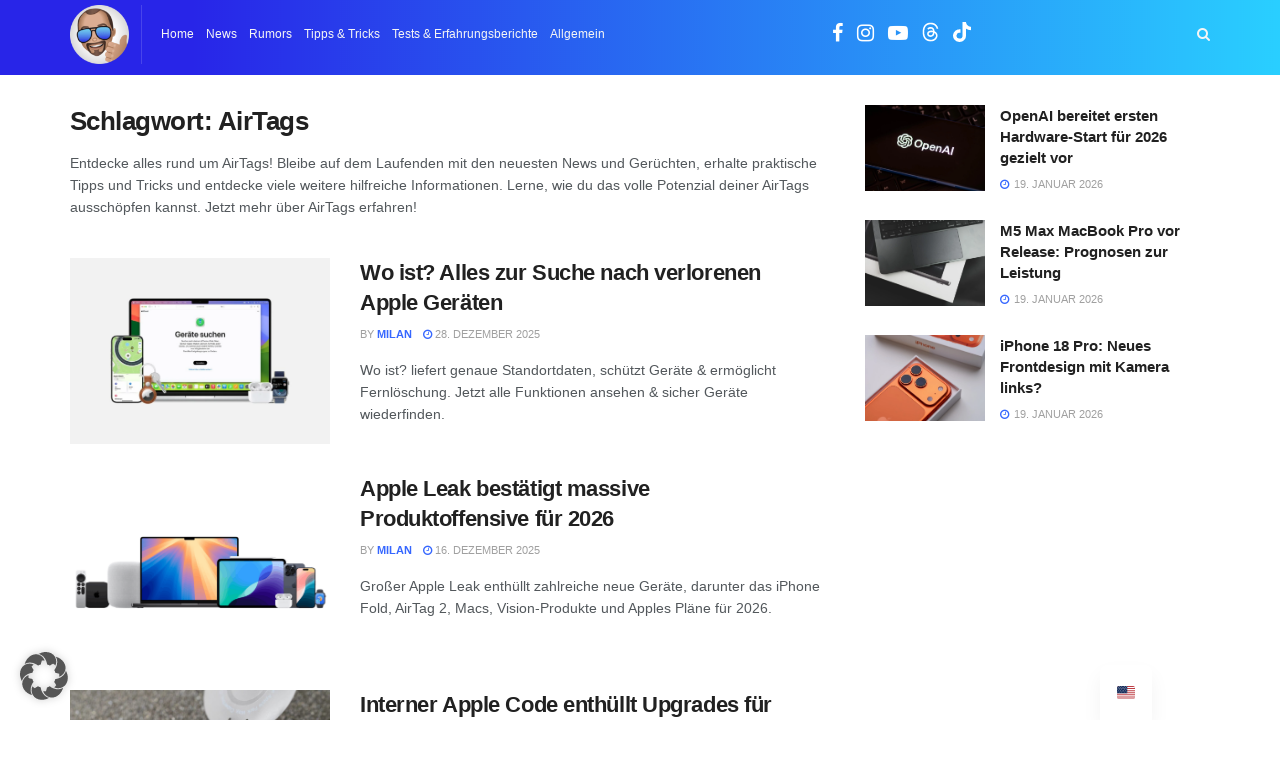

--- FILE ---
content_type: text/html; charset=utf-8
request_url: https://www.google.com/recaptcha/api2/aframe
body_size: 267
content:
<!DOCTYPE HTML><html><head><meta http-equiv="content-type" content="text/html; charset=UTF-8"></head><body><script nonce="MEV0baPUJVkiYAFOGYpseg">/** Anti-fraud and anti-abuse applications only. See google.com/recaptcha */ try{var clients={'sodar':'https://pagead2.googlesyndication.com/pagead/sodar?'};window.addEventListener("message",function(a){try{if(a.source===window.parent){var b=JSON.parse(a.data);var c=clients[b['id']];if(c){var d=document.createElement('img');d.src=c+b['params']+'&rc='+(localStorage.getItem("rc::a")?sessionStorage.getItem("rc::b"):"");window.document.body.appendChild(d);sessionStorage.setItem("rc::e",parseInt(sessionStorage.getItem("rc::e")||0)+1);localStorage.setItem("rc::h",'1768844921190');}}}catch(b){}});window.parent.postMessage("_grecaptcha_ready", "*");}catch(b){}</script></body></html>